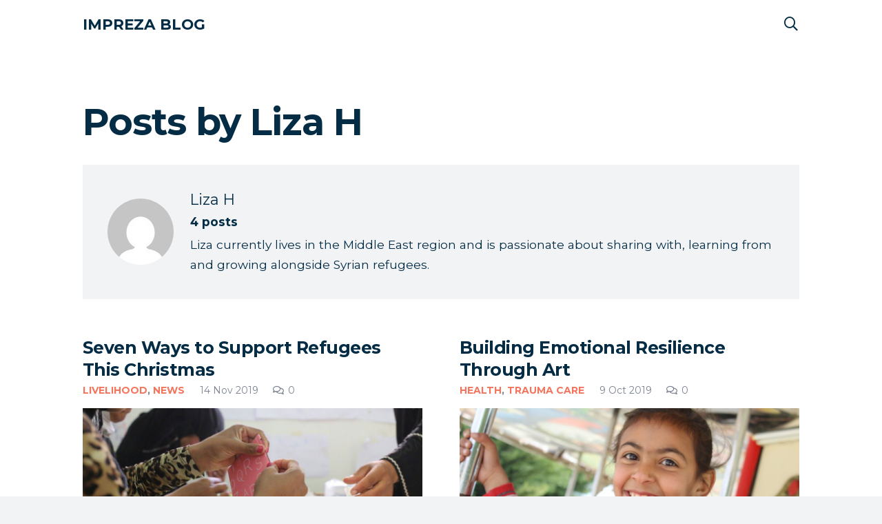

--- FILE ---
content_type: text/css
request_url: https://www.cedarsnetwork.org/wp-content/uploads/so-css/so-css-Impreza.css?ver=1769075779
body_size: -123
content:
.cnet-dynamic-card {
		display: flex;
		flex-direction: column;	
		justify-content: space-between;
		
		.image-large,
		.content-excerpt-long,
		.content-full, 
		.quote-icon { display: none; }	
		
		&:not(:has(.post_image)) {
				.content-excerpt { display: none; }
				.content-excerpt-long { display: block; }
				*:first-child { margin-block-start: 1rem; }
		}
}

.category-quotes .cnet-dynamic-card {	
		.post_taxonomy,
		.content-title,
		.content-excerpt,
		.content-excerpt-long { display: none; }	
		
		.content-full, 
		.quote-icon { display: block; }	
}

.category-photos .cnet-dynamic-card {	
		.content-title,
		.post_taxonomy,
		.image-crop { display: none; }
		
		.image-large { display: block; }
}

--- FILE ---
content_type: text/css
request_url: https://www.cedarsnetwork.org/wp-content/uploads/siteorigin-widgets/sow-button-flat-0e004edc0c6d-1837.css?ver=6.8.3
body_size: 82
content:
.so-widget-sow-button-flat-0e004edc0c6d-1837 .ow-button-base {
  zoom: 1;
}
.so-widget-sow-button-flat-0e004edc0c6d-1837 .ow-button-base:before {
  content: '';
  display: block;
}
.so-widget-sow-button-flat-0e004edc0c6d-1837 .ow-button-base:after {
  content: '';
  display: table;
  clear: both;
}
@media (max-width: 780px) {
  .so-widget-sow-button-flat-0e004edc0c6d-1837 .ow-button-base.ow-button-align-left {
    text-align: left;
  }
  .so-widget-sow-button-flat-0e004edc0c6d-1837 .ow-button-base.ow-button-align-left.ow-button-align-justify .sowb-button {
    display: inline-block;
  }
}
.so-widget-sow-button-flat-0e004edc0c6d-1837 .ow-button-base .sowb-button {
  -ms-box-sizing: border-box;
  -moz-box-sizing: border-box;
  -webkit-box-sizing: border-box;
  box-sizing: border-box;
  -webkit-border-radius: 0.25em 0.25em 0.25em 0.25em;
  -moz-border-radius: 0.25em 0.25em 0.25em 0.25em;
  border-radius: 0.25em 0.25em 0.25em 0.25em;
  background: #042d45;
  border-width: 1px 0;
  border: 1px solid #042d45;
  color: #ffffff !important;
  font-size: 1em;
  
  padding: 1em;
  text-shadow: 0 1px 0 rgba(0, 0, 0, 0.05);
  padding-inline: 2em;
}
.so-widget-sow-button-flat-0e004edc0c6d-1837 .ow-button-base .sowb-button > span {
  display: flex;
  justify-content: center;
}
.so-widget-sow-button-flat-0e004edc0c6d-1837 .ow-button-base .sowb-button > span [class^="sow-icon-"] {
  font-size: 1.3em;
}
.so-widget-sow-button-flat-0e004edc0c6d-1837 .ow-button-base .sowb-button.ow-icon-placement-top > span {
  flex-direction: column;
}
.so-widget-sow-button-flat-0e004edc0c6d-1837 .ow-button-base .sowb-button.ow-icon-placement-right > span {
  flex-direction: row-reverse;
}
.so-widget-sow-button-flat-0e004edc0c6d-1837 .ow-button-base .sowb-button.ow-icon-placement-bottom > span {
  flex-direction: column-reverse;
}
.so-widget-sow-button-flat-0e004edc0c6d-1837 .ow-button-base .sowb-button.ow-icon-placement-left > span {
  align-items: start;
}
.so-widget-sow-button-flat-0e004edc0c6d-1837 .ow-button-base .sowb-button.ow-button-hover:active,
.so-widget-sow-button-flat-0e004edc0c6d-1837 .ow-button-base .sowb-button.ow-button-hover:hover {
  background: #053a58;
  border-color: #053a58;
  color: #ffffff !important;
}

--- FILE ---
content_type: text/css
request_url: https://www.cedarsnetwork.org/wp-content/uploads/siteorigin-widgets/sow-image-default-a258e6bfa2d8-1837.css?ver=6.8.3
body_size: -264
content:
.so-widget-sow-image-default-a258e6bfa2d8-1837 .sow-image-container {
  display: flex;
  align-items: flex-start;
  justify-content: center;
}
.so-widget-sow-image-default-a258e6bfa2d8-1837 .sow-image-container > a {
  display: inline-block;
  width: 100%;
  max-width: 100%;
}
@media screen and (-ms-high-contrast: active), screen and (-ms-high-contrast: none) {
  .so-widget-sow-image-default-a258e6bfa2d8-1837 .sow-image-container > a {
    display: flex;
  }
}
.so-widget-sow-image-default-a258e6bfa2d8-1837 .sow-image-container .so-widget-image {
  display: block;
  height: auto;
  max-width: 100%;
  width: 100%;
}

--- FILE ---
content_type: text/css
request_url: https://www.cedarsnetwork.org/wp-content/uploads/siteorigin-widgets/sow-image-default-c67d20f9f743-1837.css?ver=6.8.3
body_size: -202
content:
.so-widget-sow-image-default-c67d20f9f743-1837 .sow-image-container {
  display: flex;
  align-items: flex-start;
  justify-content: center;
}
.so-widget-sow-image-default-c67d20f9f743-1837 .sow-image-container > a {
  display: inline-block;
  
  max-width: 100%;
}
@media screen and (-ms-high-contrast: active), screen and (-ms-high-contrast: none) {
  .so-widget-sow-image-default-c67d20f9f743-1837 .sow-image-container > a {
    display: flex;
  }
}
.so-widget-sow-image-default-c67d20f9f743-1837 .sow-image-container .so-widget-image {
  display: block;
  height: auto;
  max-width: 100%;
  
}

--- FILE ---
content_type: text/css
request_url: https://www.cedarsnetwork.org/wp-content/uploads/siteorigin-widgets/sow-image-default-8b5b6f678277-1758.css?ver=6.8.3
body_size: -277
content:
.so-widget-sow-image-default-8b5b6f678277-1758 .sow-image-container {
  display: flex;
  align-items: flex-start;
}
.so-widget-sow-image-default-8b5b6f678277-1758 .sow-image-container > a {
  display: inline-block;
  
  max-width: 100%;
}
@media screen and (-ms-high-contrast: active), screen and (-ms-high-contrast: none) {
  .so-widget-sow-image-default-8b5b6f678277-1758 .sow-image-container > a {
    display: flex;
  }
}
.so-widget-sow-image-default-8b5b6f678277-1758 .sow-image-container .so-widget-image {
  display: block;
  height: auto;
  max-width: 100%;
  
}

--- FILE ---
content_type: text/css
request_url: https://www.cedarsnetwork.org/wp-content/uploads/siteorigin-widgets/sow-image-default-c67d20f9f743-1758.css?ver=6.8.3
body_size: -277
content:
.so-widget-sow-image-default-c67d20f9f743-1758 .sow-image-container {
  display: flex;
  align-items: flex-start;
  justify-content: center;
}
.so-widget-sow-image-default-c67d20f9f743-1758 .sow-image-container > a {
  display: inline-block;
  
  max-width: 100%;
}
@media screen and (-ms-high-contrast: active), screen and (-ms-high-contrast: none) {
  .so-widget-sow-image-default-c67d20f9f743-1758 .sow-image-container > a {
    display: flex;
  }
}
.so-widget-sow-image-default-c67d20f9f743-1758 .sow-image-container .so-widget-image {
  display: block;
  height: auto;
  max-width: 100%;
  
}